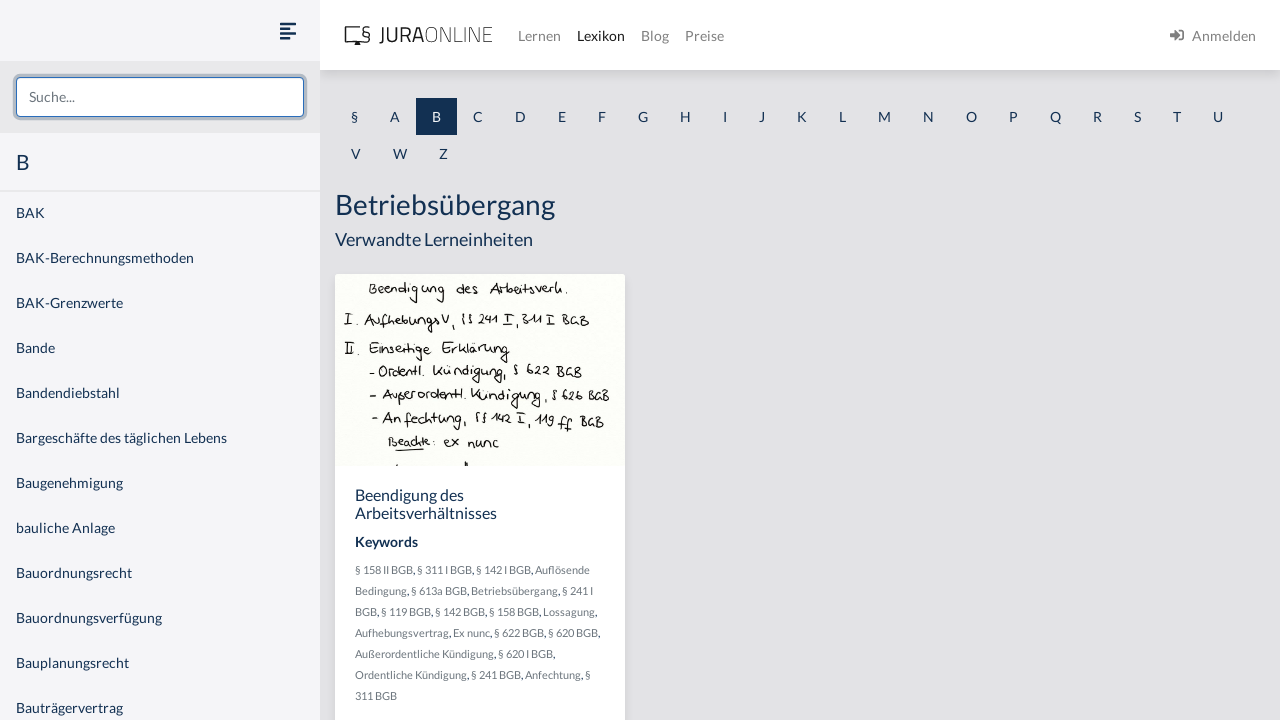

--- FILE ---
content_type: text/html
request_url: https://jura-online.de/lexikon/b/betriebsubergang/
body_size: 10356
content:
<!DOCTYPE html><html lang="de"><head><meta charSet="utf-8"/><meta name="viewport" content="width=device-width"/><title>Lexikon | Jura Online</title><link rel="canonical" href="https://jura-online.de/lexikon/b/betriebsubergang/"/><meta name="next-head-count" content="4"/><link rel="preload" href="/_next/static/css/453be498d2cee9f7.css" as="style"/><link rel="stylesheet" href="/_next/static/css/453be498d2cee9f7.css" data-n-g=""/><link rel="preload" href="/_next/static/css/b5cf2d621e67fb8b.css" as="style"/><link rel="stylesheet" href="/_next/static/css/b5cf2d621e67fb8b.css" data-n-p=""/><noscript data-n-css=""></noscript><script defer="" nomodule="" src="/_next/static/chunks/polyfills-78c92fac7aa8fdd8.js"></script><script src="/_next/static/chunks/webpack-c7ff01b93bcc2b1b.js" defer=""></script><script src="/_next/static/chunks/framework-a667dbba83e63e79.js" defer=""></script><script src="/_next/static/chunks/main-6f26a8837a0d88b3.js" defer=""></script><script src="/_next/static/chunks/pages/_app-e1f3ddd957634547.js" defer=""></script><script src="/_next/static/chunks/d6e1aeb5-85a0bbd4d1112fa6.js" defer=""></script><script src="/_next/static/chunks/9799-0eac5e13e4475440.js" defer=""></script><script src="/_next/static/chunks/7465-8ffeae2ba340c6a8.js" defer=""></script><script src="/_next/static/chunks/283-ab9b60472c96bbcc.js" defer=""></script><script src="/_next/static/chunks/2397-1e06e8c21b534dca.js" defer=""></script><script src="/_next/static/chunks/3240-c4c1454f5a8a4205.js" defer=""></script><script src="/_next/static/chunks/pages/lexikon/%5B...slugs%5D-bd2928ed07c3adc5.js" defer=""></script><script src="/_next/static/morphling-next-assets/_buildManifest.js" defer=""></script><script src="/_next/static/morphling-next-assets/_ssgManifest.js" defer=""></script><style id="__jsx-eb32778b47f00407">.lexikon-root{padding:1.75rem 0 4rem!important}</style></head><body><div id="__next"><div class="alert_root__fXa3_"></div><div class="Layout_root__QWve9" data-layout-expanded="true" data-layout-banner="false" data-initial-load="true"><div class="Layout_wrapper__f8Gve"><aside class="side_root__syHLm lexikon-sidebar_root__Ts62M"><div class="side_top__97vhR"><div class="lexikon-sidebar_navToggle__igkEa"><button type="button" aria-label="Seitenleiste ein- und ausblenden" data-sidebar-toggler="true" class="toggle_toggle__gIUBX"><svg aria-hidden="true" focusable="false" data-prefix="fas" data-icon="align-left" class="svg-inline--fa fa-align-left fa-w-14 fa-flip-vertical fa-lg " role="img" xmlns="http://www.w3.org/2000/svg" viewBox="0 0 448 512"><path fill="currentColor" d="M12.83 352h262.34A12.82 12.82 0 0 0 288 339.17v-38.34A12.82 12.82 0 0 0 275.17 288H12.83A12.82 12.82 0 0 0 0 300.83v38.34A12.82 12.82 0 0 0 12.83 352zm0-256h262.34A12.82 12.82 0 0 0 288 83.17V44.83A12.82 12.82 0 0 0 275.17 32H12.83A12.82 12.82 0 0 0 0 44.83v38.34A12.82 12.82 0 0 0 12.83 96zM432 160H16a16 16 0 0 0-16 16v32a16 16 0 0 0 16 16h416a16 16 0 0 0 16-16v-32a16 16 0 0 0-16-16zm0 256H16a16 16 0 0 0-16 16v32a16 16 0 0 0 16 16h416a16 16 0 0 0 16-16v-32a16 16 0 0 0-16-16z"></path></svg></button></div><div class="search-box_root__MRJwG"><div role="combobox" aria-haspopup="listbox" aria-owns="react-autowhatever-1" aria-expanded="false" class="search-box_search__n8Wci"><input autoComplete="off" aria-autocomplete="list" aria-controls="react-autowhatever-1" placeholder="Suche..." type="text" class="form-control" value=""/><div id="react-autowhatever-1" role="listbox" class="search-box_suggestions__BvWw2"></div></div></div><h3 class="p-3 m-0">B</h3></div><div class="side_main__26Dwk"></div></aside><div class="content_root__1HHr1"><div class="content_top__pZDUW"><header class="header_root__89yTx"><nav class="navbar navbar-expand-lg navbar-light"><div class="flex-row navbar-nav"><button type="button" aria-label="Seitenleiste ein- und ausblenden" data-sidebar-toggler="true" class="toggle_toggle__gIUBX"><svg aria-hidden="true" focusable="false" data-prefix="fas" data-icon="align-left" class="svg-inline--fa fa-align-left fa-w-14 fa-flip-vertical fa-lg " role="img" xmlns="http://www.w3.org/2000/svg" viewBox="0 0 448 512"><path fill="currentColor" d="M12.83 352h262.34A12.82 12.82 0 0 0 288 339.17v-38.34A12.82 12.82 0 0 0 275.17 288H12.83A12.82 12.82 0 0 0 0 300.83v38.34A12.82 12.82 0 0 0 12.83 352zm0-256h262.34A12.82 12.82 0 0 0 288 83.17V44.83A12.82 12.82 0 0 0 275.17 32H12.83A12.82 12.82 0 0 0 0 44.83v38.34A12.82 12.82 0 0 0 12.83 96zM432 160H16a16 16 0 0 0-16 16v32a16 16 0 0 0 16 16h416a16 16 0 0 0 16-16v-32a16 16 0 0 0-16-16zm0 256H16a16 16 0 0 0-16 16v32a16 16 0 0 0 16 16h416a16 16 0 0 0 16-16v-32a16 16 0 0 0-16-16z"></path></svg></button><a aria-label="Jura Online Logo" href="/" class="header_brand__j6V4p navbar-brand"><svg fill="currentColor"><use href="/shared/jo-logo-dark.svg#Ebene_1"></use></svg></a></div><button aria-controls="jo-navbar" type="button" aria-label="Toggle navigation" class="navbar-toggler collapsed"><span class="navbar-toggler-icon"></span></button><div class="header_collapse__vXTHc navbar-collapse collapse" id="jo-navbar"><div class="navbar-nav"><a class="nav-link" href="/lernen/">Lernen</a><a class="nav-link active" href="/lexikon/">Lexikon</a><a class="nav-link" href="https://jura-online.de/blog/">Blog</a><a class="nav-link" href="https://jura-online.de/preise/">Preise</a></div><div class="UserNavList_root__HrtpF ml-auto navbar-nav"><a href="https://jura-online.de/auth/login" data-rb-event-key="https://jura-online.de/auth/login" class="nav-link"><svg aria-hidden="true" focusable="false" data-prefix="fas" data-icon="sign-in-alt" class="svg-inline--fa fa-sign-in-alt fa-w-16 fa-1x mr-2" role="img" xmlns="http://www.w3.org/2000/svg" viewBox="0 0 512 512"><path fill="currentColor" d="M416 448h-84c-6.6 0-12-5.4-12-12v-40c0-6.6 5.4-12 12-12h84c17.7 0 32-14.3 32-32V160c0-17.7-14.3-32-32-32h-84c-6.6 0-12-5.4-12-12V76c0-6.6 5.4-12 12-12h84c53 0 96 43 96 96v192c0 53-43 96-96 96zm-47-201L201 79c-15-15-41-4.5-41 17v96H24c-13.3 0-24 10.7-24 24v96c0 13.3 10.7 24 24 24h136v96c0 21.5 26 32 41 17l168-168c9.3-9.4 9.3-24.6 0-34z"></path></svg><span>Anmelden</span></a></div></div></nav></header></div><div class="content_main__bzt3t"><div class="py-3 lexikon-root"><div data-limit-content="false" class="container"><div class="row"><div class="col"><div class="lexikon-nav_root__Tuxn0 mb-lg-3 nav"><a class="nav-link" href="/lexikon/%C2%A7/">§</a><a class="nav-link" href="/lexikon/a/">A</a><a class="nav-link lexikon-nav_active__TbtRF" href="/lexikon/b/">B</a><a class="nav-link" href="/lexikon/c/">C</a><a class="nav-link" href="/lexikon/d/">D</a><a class="nav-link" href="/lexikon/e/">E</a><a class="nav-link" href="/lexikon/f/">F</a><a class="nav-link" href="/lexikon/g/">G</a><a class="nav-link" href="/lexikon/h/">H</a><a class="nav-link" href="/lexikon/i/">I</a><a class="nav-link" href="/lexikon/j/">J</a><a class="nav-link" href="/lexikon/k/">K</a><a class="nav-link" href="/lexikon/l/">L</a><a class="nav-link" href="/lexikon/m/">M</a><a class="nav-link" href="/lexikon/n/">N</a><a class="nav-link" href="/lexikon/o/">O</a><a class="nav-link" href="/lexikon/p/">P</a><a class="nav-link" href="/lexikon/q/">Q</a><a class="nav-link" href="/lexikon/r/">R</a><a class="nav-link" href="/lexikon/s/">S</a><a class="nav-link" href="/lexikon/t/">T</a><a class="nav-link" href="/lexikon/u/">U</a><a class="nav-link" href="/lexikon/v/">V</a><a class="nav-link" href="/lexikon/w/">W</a><a class="nav-link" href="/lexikon/z/">Z</a></div></div></div><div class="row"><div class="col-12"><h1>Betriebsübergang</h1></div><div class="col-12"><h4 class="jsx-eb32778b47f00407">Verwandte Lerneinheiten</h4></div></div><div class="learn-units row row-cols-xl-3 row-cols-sm-2 row-cols-1"><div class="my-2 my-md-3 col"><div class="box_box__KqAod learn-unit_root__mSOeF card"><img class="card-img-top" src="https://media-cf.jura-online.de/media/image/00006974_7rcVnwr1wBf4a1t0UysJ0uGBltlDlbQm6d-ZezsJNySc7DCQey4uyhsiHphDpUfX.jpg"/><div class="card-body"><div class="card-title h5">Beendigung des Arbeitsverhältnisses</div><div class="card-text"><div class="learn-unit_keywords__2a1bH"><h6>Keywords</h6><div><small><a class="text-muted" href="/lexikon/%C2%A7/158-ii-bgb/">§ 158 II BGB</a>, </small><small><a class="text-muted" href="/lexikon/%C2%A7/311-i-bgb/">§ 311 I BGB</a>, </small><small><a class="text-muted" href="/lexikon/%C2%A7/142-i-bgb/">§ 142 I BGB</a>, </small><small><a class="text-muted" href="/lexikon/a/auflosende-bedingung/">Auflösende Bedingung</a>, </small><small><a class="text-muted" href="/lexikon/%C2%A7/613a-bgb/">§ 613a BGB</a>, </small><small><a class="text-muted" href="/lexikon/b/betriebsubergang/">Betriebsübergang</a>, </small><small><a class="text-muted" href="/lexikon/%C2%A7/241-i-bgb/">§ 241 I BGB</a>, </small><small><a class="text-muted" href="/lexikon/%C2%A7/119-bgb/">§ 119 BGB</a>, </small><small><a class="text-muted" href="/lexikon/%C2%A7/142-bgb/">§ 142 BGB</a>, </small><small><a class="text-muted" href="/lexikon/%C2%A7/158-bgb/">§ 158 BGB</a>, </small><small><a class="text-muted" href="/lexikon/l/lossagung/">Lossagung</a>, </small><small><a class="text-muted" href="/lexikon/a/aufhebungsvertrag/">Aufhebungsvertrag</a>, </small><small><a class="text-muted" href="/lexikon/e/ex-nunc/">Ex nunc</a>, </small><small><a class="text-muted" href="/lexikon/%C2%A7/622-bgb/">§ 622 BGB</a>, </small><small><a class="text-muted" href="/lexikon/%C2%A7/620-bgb/">§ 620 BGB</a>, </small><small><a class="text-muted" href="/lexikon/a/auerordentliche-kundigung/">Außerordentliche Kündigung</a>, </small><small><a class="text-muted" href="/lexikon/%C2%A7/620-i-bgb/">§ 620 I BGB</a>, </small><small><a class="text-muted" href="/lexikon/o/ordentliche-kundigung/">Ordentliche Kündigung</a>, </small><small><a class="text-muted" href="/lexikon/%C2%A7/241-bgb/">§ 241 BGB</a>, </small><small><a class="text-muted" href="/lexikon/a/anfechtung/">Anfechtung</a>, </small><small><a class="text-muted" href="/lexikon/%C2%A7/311-bgb/">§ 311 BGB</a></small></div></div></div></div><div class="box_footer__Dq9_3 box_btn__pc6cm card-footer"><div role="group" class="w-100 btn-group"><button type="button" class="btn btn-info"><svg aria-hidden="true" focusable="false" data-prefix="fas" data-icon="file-alt" class="svg-inline--fa fa-file-alt fa-w-12 fa-1x " role="img" xmlns="http://www.w3.org/2000/svg" viewBox="0 0 384 512"><path fill="currentColor" d="M224 136V0H24C10.7 0 0 10.7 0 24v464c0 13.3 10.7 24 24 24h336c13.3 0 24-10.7 24-24V160H248c-13.2 0-24-10.8-24-24zm64 236c0 6.6-5.4 12-12 12H108c-6.6 0-12-5.4-12-12v-8c0-6.6 5.4-12 12-12h168c6.6 0 12 5.4 12 12v8zm0-64c0 6.6-5.4 12-12 12H108c-6.6 0-12-5.4-12-12v-8c0-6.6 5.4-12 12-12h168c6.6 0 12 5.4 12 12v8zm0-72v8c0 6.6-5.4 12-12 12H108c-6.6 0-12-5.4-12-12v-8c0-6.6 5.4-12 12-12h168c6.6 0 12 5.4 12 12zm96-114.1v6.1H256V0h6.1c6.4 0 12.5 2.5 17 7l97.9 98c4.5 4.5 7 10.6 7 16.9z"></path></svg></button><button type="button" class="btn btn-info"><svg aria-hidden="true" focusable="false" data-prefix="fas" data-icon="image" class="svg-inline--fa fa-image fa-w-16 fa-1x " role="img" xmlns="http://www.w3.org/2000/svg" viewBox="0 0 512 512"><path fill="currentColor" d="M464 448H48c-26.51 0-48-21.49-48-48V112c0-26.51 21.49-48 48-48h416c26.51 0 48 21.49 48 48v288c0 26.51-21.49 48-48 48zM112 120c-30.928 0-56 25.072-56 56s25.072 56 56 56 56-25.072 56-56-25.072-56-56-56zM64 384h384V272l-87.515-87.515c-4.686-4.686-12.284-4.686-16.971 0L208 320l-55.515-55.515c-4.686-4.686-12.284-4.686-16.971 0L64 336v48z"></path></svg></button><a href="/lernen/beendigung-des-arbeitsverhaeltnisses/1264/excursus/" title="Zur Lerneinheit Beendigung des Arbeitsverhältnisses" class="btn btn-info"><svg aria-hidden="true" focusable="false" data-prefix="fas" data-icon="link" class="svg-inline--fa fa-link fa-w-16 fa-1x " role="img" xmlns="http://www.w3.org/2000/svg" viewBox="0 0 512 512"><path fill="currentColor" d="M326.612 185.391c59.747 59.809 58.927 155.698.36 214.59-.11.12-.24.25-.36.37l-67.2 67.2c-59.27 59.27-155.699 59.262-214.96 0-59.27-59.26-59.27-155.7 0-214.96l37.106-37.106c9.84-9.84 26.786-3.3 27.294 10.606.648 17.722 3.826 35.527 9.69 52.721 1.986 5.822.567 12.262-3.783 16.612l-13.087 13.087c-28.026 28.026-28.905 73.66-1.155 101.96 28.024 28.579 74.086 28.749 102.325.51l67.2-67.19c28.191-28.191 28.073-73.757 0-101.83-3.701-3.694-7.429-6.564-10.341-8.569a16.037 16.037 0 0 1-6.947-12.606c-.396-10.567 3.348-21.456 11.698-29.806l21.054-21.055c5.521-5.521 14.182-6.199 20.584-1.731a152.482 152.482 0 0 1 20.522 17.197zM467.547 44.449c-59.261-59.262-155.69-59.27-214.96 0l-67.2 67.2c-.12.12-.25.25-.36.37-58.566 58.892-59.387 154.781.36 214.59a152.454 152.454 0 0 0 20.521 17.196c6.402 4.468 15.064 3.789 20.584-1.731l21.054-21.055c8.35-8.35 12.094-19.239 11.698-29.806a16.037 16.037 0 0 0-6.947-12.606c-2.912-2.005-6.64-4.875-10.341-8.569-28.073-28.073-28.191-73.639 0-101.83l67.2-67.19c28.239-28.239 74.3-28.069 102.325.51 27.75 28.3 26.872 73.934-1.155 101.96l-13.087 13.087c-4.35 4.35-5.769 10.79-3.783 16.612 5.864 17.194 9.042 34.999 9.69 52.721.509 13.906 17.454 20.446 27.294 10.606l37.106-37.106c59.271-59.259 59.271-155.699.001-214.959z"></path></svg></a></div></div></div></div></div><footer class="footer_root__oTo_0"><ul><li><a class="px-3 py-2" href="https://jura-online.de/impressum">Impressum</a></li><li><a class="px-3 py-2" href="https://jura-online.de/faq">FAQ</a></li><li><a class="px-3 py-2" href="https://jura-online.de/datenschutz">Datenschutz</a></li><li><a class="px-3 py-2" href="https://jura-online.de/agb">AGB</a></li><li><a class="px-3 py-2" href="https://jura-online.de/vertraege-kuendigen">Paket kündigen</a></li></ul></footer></div></div></div></div></div></div></div><script id="__NEXT_DATA__" type="application/json">{"props":{"pageProps":{"slug":null,"initialState":{"lexikon":{"letters":["§","a","b","c","d","e","f","g","h","i","j","k","l","m","n","o","p","q","r","s","t","u","v","w","z"],"keyword":{"id":4538,"content":"Betriebsübergang","created":"2013-04-29T05:57:30.000Z","description":null,"slug":"betriebsubergang","title":null,"source":null,"learn_units":[{"author_name":"Sören A. Croll","created":"2013-04-25T06:28:38.000Z","description":"\u003ch2\u003e\u0026Uuml;berblick - Beendigung des Arbeitsverh\u0026auml;ltnisses\u003c/h2\u003e\r\n\r\n\u003cp\u003eEs gibt drei M\u0026ouml;glichkeiten der Beendigung des Arbeitsverh\u0026auml;ltnisses. Die Beendigung des Arbeitsverh\u0026auml;ltnisses kann durch Vertrag, durch einseitige Erkl\u0026auml;rung und ohne Erkl\u0026auml;rung geschehen.\u003c/p\u003e\r\n\r\n\u003ch3\u003eI. Aufhebungsvertrag, \u0026sect;\u0026sect; 241 I, 311 I BGB\u003c/h3\u003e\r\n\r\n\u003cp\u003eZun\u0026auml;chst kann die Beendigung des Arbeitsverh\u0026auml;ltnisses durch Aufhebungsvertrag vorgenommen werden. Dies ist nirgends ausdr\u0026uuml;cklich geregelt. Eine solche Beendigung des Arbeitsverh\u0026auml;ltnisses ergibt sich jedoch aus der Vertragsfreiheit, \u0026sect;\u0026sect; 241 I, 311 I BGB. Danach ist es m\u0026ouml;glich, sich \u0026uuml;bereinstimmend daf\u0026uuml;r entscheiden kann, einen Arbeitsvertrag zu beenden.\u003c/p\u003e\r\n\r\n\u003ch3\u003eII. Einseitige Erkl\u0026auml;rung\u003c/h3\u003e\r\n\r\n\u003cp\u003eFerner kann eine Beendigung des Arbeitsverh\u0026auml;ltnisses auch durch einseitige Erkl\u0026auml;rung erfolgen. Die Beendigung des Arbeitsverh\u0026auml;ltnisses mittels einseitiger Erkl\u0026auml;rung kann beispielsweise durch eine ordentliche K\u0026uuml;ndigung nach \u0026sect; 622 BGB geschehen. Dies erfordert die Einhaltung einer K\u0026uuml;ndigungsfrist. Ferner kann eine Beendigung des Arbeitsverh\u0026auml;ltnisses auch durch eine au\u0026szlig;erordentliche K\u0026uuml;ndigung i.S.d. \u0026sect; 626 BGB vorgenommen werden. Dies erfordert einen wichtigen Grund, ist dann jedoch ohne Einhaltung einer Frist m\u0026ouml;glich. Beispiel: Der Arbeitnehmer bestiehlt seinen Arbeitgeber. Ferner l\u0026ouml;st auch die einseitige Anfechtungserkl\u0026auml;rung eine Beendigung des Arbeitsverh\u0026auml;ltnisses aus, sofern die allgemeinen Regeln der \u0026sect;\u0026sect; 142, 119 ff. BGB erf\u0026uuml;llt sind. Beispiel: Der Arbeitnehmer t\u0026auml;uscht beim Einstellungsgespr\u0026auml;ch \u0026uuml;ber bestimmte F\u0026auml;higkeiten. Allerdings wirkt die Anfechtung bei Arbeitsverh\u0026auml;ltnissen nur ex nunc und nicht wie sonst ex tunc. Das h\u0026auml;ngt damit zusammen, dass der Arbeitsvertrag ein Dauerschuldverh\u0026auml;ltnis ist, das nicht mit Wirkung f\u0026uuml;r die Vergangenheit r\u0026uuml;ckabgewickelt werden soll. Zuletzt betrifft die Beendigung des Arbeitsverh\u0026auml;ltnisses durch einseitige Erkl\u0026auml;rung auch die Lossagung, die bei den speziellen F\u0026auml;llen des fehlerhaften Vertrags greift. Fallbeispiel: Der Arbeitnehmer ist minderj\u0026auml;hrig und hat bereits angefangen zu arbeiten. Dann k\u0026ouml;nnen beide Seiten durch einseitige Erkl\u0026auml;rung mit sofortiger Wirkung den Vertrag beenden, auch wenn der Arbeitsvertrag in der Zeit, in der er in Vollzug gesetzt wurde, wie ein wirksamer Vertrag behandelt wird.\u003c/p\u003e\r\n\r\n\u003ch3\u003eIII. Ohne Erkl\u0026auml;rung\u003c/h3\u003e\r\n\r\n\u003cp\u003eSchlie\u0026szlig;lich kann die Beendigung des Arbeitsverh\u0026auml;ltnisses auch ohne Erkl\u0026auml;rung erfolgen. Der Arbeitsvertrag endet mithin automatisch. Hiermit ist zum Beispiel der Fall des Fristablaufs gemeint. Aus \u0026sect; 620 I BGB ergibt sich, dass der Arbeitsvertrag von vornherein auf eine bestimmte Zeit geschlossen werden kann. Dann endet der Vertrag mit Ablauf dieser Zeit. Gleichfalls endet ein Arbeitsvertrag auch bei Eintritt einer aufl\u0026ouml;senden Bedingung, vgl. \u0026sect; 158 II BGB. Beispiel: Eintritt des Rentenalters. Auch der Tod des Arbeitnehmers f\u0026uuml;hrt zu einer automatischen Beendigung des Arbeitsverh\u0026auml;ltnisses, da die Arbeitsleistung h\u0026ouml;chstpers\u0026ouml;nlich ist. Dies gilt jedoch nicht f\u0026uuml;r den Tod des Arbeitgebers.\u003c/p\u003e\r\n\r\n\u003cp\u003eKein Beendigungsgrund ist die Insolvenz, da in diesen Konstellationen das Unternehmen durch den Insolvenzverwalter fortgef\u0026uuml;hrt wird. Auch der Betriebs\u0026uuml;bergang f\u0026uuml;hrt nicht zur Beendigung des Arbeitsverh\u0026auml;ltnisses. Wird der Betrieb ver\u0026auml;u\u0026szlig;ert, werden die Arbeitsverh\u0026auml;ltnisse durch den \u0026Uuml;bernehmenden fortgef\u0026uuml;hrt, vgl. \u0026sect; 613a BGB.\u003c/p\u003e\r\n\r\n\u003cp\u003e\u0026nbsp;\u003c/p\u003e\r\n","id":1264,"title":"Beendigung des Arbeitsverhältnisses","seo_keywords":"","solution_file":null,"facts_file":null,"slug":"beendigung-des-arbeitsverhaeltnisses","type":"LESSON","canonical":"/lernen/beendigung-des-arbeitsverhaeltnisses/1264/excursus/","hierarchy_element":{"id":1135,"code":"001-013-VII","sort_code":"001-013-007","list_item":"VII","depth":3,"learn_unit_id":1264,"title":null},"image":[{"learn_unit_id":1264,"image_id":874,"file_id":6942,"type":1,"file_name":"00006942_wq4Yly9BkgEvNBCMCF1BGIKHw7B3UPlSK5XKV9_I69lxQ0C0lKLDkiqNsQTvCkus.png"},{"learn_unit_id":1264,"image_id":874,"file_id":6974,"type":2,"file_name":"00006974_7rcVnwr1wBf4a1t0UysJ0uGBltlDlbQm6d-ZezsJNySc7DCQey4uyhsiHphDpUfX.jpg"},{"learn_unit_id":1264,"image_id":874,"file_id":6985,"type":3,"file_name":"00006985_NwYKwIKBG5b5sw7gIIvw1dRwgDZEunqLOtjtfsD8yjFpUJtmE4lA746nMYG5R9qz.jpg"}],"videos":[{"id":1031,"files":[{"video_id":1031,"learn_unit_id":1264,"file_id":6929,"type":0,"file_name":"00006929_K0Xpk3BSvHk-4G8RQ4RhYQjvL-JC4kd1uADhrHS9BTLVo6uJGZL2wgcZNrEKip3d.mp4"},{"video_id":1031,"learn_unit_id":1264,"file_id":6956,"type":4,"file_name":"00006956_bv2YZjFHEsPLOvbQCXIPs0gPorItDeJPdmq94w679_yHx4lLnQZ6MK5u4XqfUAnv.webm"},{"video_id":1031,"learn_unit_id":1264,"file_id":6957,"type":5,"file_name":"00006957_JpXd9r29hZ5mJ7HK5ccfED-R8cxYfFKYGH7vZJDJzx1aQOUmyHEZzRF29xke1aZN.mp4"}],"annotations":[{"id":7508,"end_sec":18,"start_sec":6,"video_note":null,"law_text":{"id":null,"code_id":null,"paragraph":null,"text":null,"law_code":{"id":null,"code_string":null,"name":null}}},{"id":7509,"end_sec":42,"start_sec":18,"video_note":null,"law_text":{"id":null,"code_id":null,"paragraph":null,"text":null,"law_code":{"id":null,"code_string":null,"name":null}}},{"id":7510,"end_sec":61,"start_sec":42,"video_note":null,"law_text":{"id":null,"code_id":null,"paragraph":null,"text":null,"law_code":{"id":null,"code_string":null,"name":null}}},{"id":7511,"end_sec":143,"start_sec":102,"video_note":null,"law_text":{"id":null,"code_id":null,"paragraph":null,"text":null,"law_code":{"id":null,"code_string":null,"name":null}}},{"id":7512,"end_sec":230,"start_sec":173,"video_note":null,"law_text":{"id":null,"code_id":null,"paragraph":null,"text":null,"law_code":{"id":null,"code_string":null,"name":null}}},{"id":7513,"end_sec":246,"start_sec":230,"video_note":null,"law_text":{"id":null,"code_id":null,"paragraph":null,"text":null,"law_code":{"id":null,"code_string":null,"name":null}}},{"id":7514,"end_sec":263,"start_sec":246,"video_note":null,"law_text":{"id":null,"code_id":null,"paragraph":null,"text":null,"law_code":{"id":null,"code_string":null,"name":null}}},{"id":10151,"end_sec":null,"start_sec":32.48944,"video_note":null,"law_text":{"id":12079,"code_id":724,"paragraph":"§ 241","text":"\u003cp\u003e(1) Kraft des Schuldverhältnisses ist der Gläubiger berechtigt, von dem Schuldner eine Leistung zu fordern. Die Leistung kann auch in einem Unterlassen bestehen.\u003c/p\u003e\u003cp\u003e(2) Das Schuldverhältnis kann nach seinem Inhalt jeden Teil zur Rücksicht auf die Rechte, Rechtsgüter und Interessen des anderen Teils verpflichten.\u003c/p\u003e","law_code":{"id":724,"code_string":"bgb","name":"BGB"}}},{"id":10152,"end_sec":null,"start_sec":34.35338,"video_note":null,"law_text":{"id":12154,"code_id":724,"paragraph":"§ 311","text":"\u003cp\u003e(1) Zur Begründung eines Schuldverhältnisses durch Rechtsgeschäft sowie zur Änderung des Inhalts eines Schuldverhältnisses ist ein Vertrag zwischen den Beteiligten erforderlich, soweit nicht das Gesetz ein anderes vorschreibt.\u003c/p\u003e\u003cp\u003e(2) Ein Schuldverhältnis mit Pflichten nach § 241 Abs. 2 entsteht auch durch \u003cdl\u003e\u003cdt\u003e1.\u003c/dt\u003e\u003cdd\u003edie Aufnahme von Vertragsverhandlungen,\u003c/dd\u003e \u003cdt\u003e2.\u003c/dt\u003e\u003cdd\u003edie Anbahnung eines Vertrags, bei welcher der eine Teil im Hinblick auf eine etwaige rechtsgeschäftliche Beziehung dem anderen Teil die Möglichkeit zur Einwirkung auf seine Rechte, Rechtsgüter und Interessen gewährt oder ihm diese anvertraut, oder\u003c/dd\u003e \u003cdt\u003e3.\u003c/dt\u003e\u003cdd\u003eähnliche geschäftliche Kontakte.\u003c/dd\u003e \u003c/dl\u003e \u003c/p\u003e\u003cp\u003e(3) Ein Schuldverhältnis mit Pflichten nach § 241 Abs. 2 kann auch zu Personen entstehen, die nicht selbst Vertragspartei werden sollen. Ein solches Schuldverhältnis entsteht insbesondere, wenn der Dritte in besonderem Maße Vertrauen für sich in Anspruch nimmt und dadurch die Vertragsverhandlungen oder den Vertragsschluss erheblich beeinflusst.\u003c/p\u003e","law_code":{"id":724,"code_string":"bgb","name":"BGB"}}},{"id":10153,"end_sec":null,"start_sec":74.40488,"video_note":null,"law_text":{"id":12552,"code_id":724,"paragraph":"§ 622","text":"\u003cp\u003e(1) Das Arbeitsverhältnis eines Arbeiters oder eines Angestellten (Arbeitnehmers) kann mit einer Frist von vier Wochen zum Fünfzehnten oder zum Ende eines Kalendermonats gekündigt werden.\u003c/p\u003e\u003cp\u003e(2) Für eine Kündigung durch den Arbeitgeber beträgt die Kündigungsfrist, wenn das Arbeitsverhältnis in dem Betrieb oder Unternehmen \u003cdl\u003e\u003cdt\u003e1.\u003c/dt\u003e\u003cdd\u003ezwei Jahre bestanden hat, einen Monat zum Ende eines Kalendermonats,\u003c/dd\u003e \u003cdt\u003e2.\u003c/dt\u003e\u003cdd\u003efünf Jahre bestanden hat, zwei Monate zum Ende eines Kalendermonats,\u003c/dd\u003e \u003cdt\u003e3.\u003c/dt\u003e\u003cdd\u003eacht Jahre bestanden hat, drei Monate zum Ende eines Kalendermonats,\u003c/dd\u003e \u003cdt\u003e4.\u003c/dt\u003e\u003cdd\u003ezehn Jahre bestanden hat, vier Monate zum Ende eines Kalendermonats,\u003c/dd\u003e \u003cdt\u003e5.\u003c/dt\u003e\u003cdd\u003ezwölf Jahre bestanden hat, fünf Monate zum Ende eines Kalendermonats,\u003c/dd\u003e \u003cdt\u003e6.\u003c/dt\u003e\u003cdd\u003e15 Jahre bestanden hat, sechs Monate zum Ende eines Kalendermonats,\u003c/dd\u003e \u003cdt\u003e7.\u003c/dt\u003e\u003cdd\u003e20 Jahre bestanden hat, sieben Monate zum Ende eines Kalendermonats.\u003c/dd\u003e \u003c/dl\u003eBei der Berechnung der Beschäftigungsdauer werden Zeiten, die vor der Vollendung des 25. Lebensjahrs des Arbeitnehmers liegen, nicht berücksichtigt.\u003c/p\u003e\u003cp\u003e(3) Während einer vereinbarten Probezeit, längstens für die Dauer von sechs Monaten, kann das Arbeitsverhältnis mit einer Frist von zwei Wochen gekündigt werden.\u003c/p\u003e\u003cp\u003e(4) Von den Absätzen 1 bis 3 abweichende Regelungen können durch Tarifvertrag vereinbart werden. Im Geltungsbereich eines solchen Tarifvertrags gelten die abweichenden tarifvertraglichen Bestimmungen zwischen nicht tarifgebundenen Arbeitgebern und Arbeitnehmern, wenn ihre Anwendung zwischen ihnen vereinbart ist.\u003c/p\u003e\u003cp\u003e(5) Einzelvertraglich kann eine kürzere als die in Absatz 1 genannte Kündigungsfrist nur vereinbart werden, \u003cdl\u003e\u003cdt\u003e1.\u003c/dt\u003e\u003cdd\u003ewenn ein Arbeitnehmer zur vorübergehenden Aushilfe eingestellt ist; dies gilt nicht, wenn das Arbeitsverhältnis über die Zeit von drei Monaten hinaus fortgesetzt wird;\u003c/dd\u003e \u003cdt\u003e2.\u003c/dt\u003e\u003cdd\u003ewenn der Arbeitgeber in der Regel nicht mehr als 20 Arbeitnehmer ausschließlich der zu ihrer Berufsbildung Beschäftigten beschäftigt und die Kündigungsfrist vier Wochen nicht unterschreitet.\u003c/dd\u003e \u003c/dl\u003eBei der Feststellung der Zahl der beschäftigten Arbeitnehmer sind teilzeitbeschäftigte Arbeitnehmer mit einer regelmäßigen wöchentlichen Arbeitszeit von nicht mehr als 20 Stunden mit 0,5 und nicht mehr als 30 Stunden mit 0,75 zu berücksichtigen. Die einzelvertragliche Vereinbarung längerer als der in den Absätzen 1 bis 3 genannten Kündigungsfristen bleibt hiervon unberührt.\u003c/p\u003e\u003cp\u003e(6) Für die Kündigung des Arbeitsverhältnisses durch den Arbeitnehmer darf keine längere Frist vereinbart werden als für die Kündigung durch den Arbeitgeber.\u003c/p\u003e","law_code":{"id":724,"code_string":"bgb","name":"BGB"}}},{"id":10154,"end_sec":null,"start_sec":99.38151,"video_note":null,"law_text":{"id":12556,"code_id":724,"paragraph":"§ 626","text":"\u003cp\u003e(1) Das Dienstverhältnis kann von jedem Vertragsteil aus wichtigem Grund ohne Einhaltung einer Kündigungsfrist gekündigt werden, wenn Tatsachen vorliegen, auf Grund derer dem Kündigenden unter Berücksichtigung aller Umstände des Einzelfalles und unter Abwägung der Interessen beider Vertragsteile die Fortsetzung des Dienstverhältnisses bis zum Ablauf der Kündigungsfrist oder bis zu der vereinbarten Beendigung des Dienstverhältnisses nicht zugemutet werden kann.\u003c/p\u003e\u003cp\u003e(2) Die Kündigung kann nur innerhalb von zwei Wochen erfolgen. Die Frist beginnt mit dem Zeitpunkt, in dem der Kündigungsberechtigte von den für die Kündigung maßgebenden Tatsachen Kenntnis erlangt. Der Kündigende muss dem anderen Teil auf Verlangen den Kündigungsgrund unverzüglich schriftlich mitteilen.\u003c/p\u003e","law_code":{"id":724,"code_string":"bgb","name":"BGB"}}},{"id":10155,"end_sec":null,"start_sec":111.58173,"video_note":null,"law_text":{"id":11986,"code_id":724,"paragraph":"§ 142","text":"\u003cp\u003e(1) Wird ein anfechtbares Rechtsgeschäft angefochten, so ist es als von Anfang an nichtig anzusehen.\u003c/p\u003e\u003cp\u003e(2) Wer die Anfechtbarkeit kannte oder kennen musste, wird, wenn die Anfechtung erfolgt, so behandelt, wie wenn er die Nichtigkeit des Rechtsgeschäfts gekannt hätte oder hätte kennen müssen.\u003c/p\u003e","law_code":{"id":724,"code_string":"bgb","name":"BGB"}}},{"id":10156,"end_sec":null,"start_sec":112.83873,"video_note":null,"law_text":{"id":11960,"code_id":724,"paragraph":"§ 119","text":"\u003cp\u003e(1) Wer bei der Abgabe einer Willenserklärung über deren Inhalt im Irrtum war oder eine Erklärung dieses Inhalts überhaupt nicht abgeben wollte, kann die Erklärung anfechten, wenn anzunehmen ist, dass er sie bei Kenntnis der Sachlage und bei verständiger Würdigung des Falles nicht abgegeben haben würde.\u003c/p\u003e\u003cp\u003e(2) Als Irrtum über den Inhalt der Erklärung gilt auch der Irrtum über solche Eigenschaften der Person oder der Sache, die im Verkehr als wesentlich angesehen werden.\u003c/p\u003e","law_code":{"id":724,"code_string":"bgb","name":"BGB"}}},{"id":10157,"end_sec":null,"start_sec":190.66202,"video_note":null,"law_text":{"id":12550,"code_id":724,"paragraph":"§ 620","text":"\u003cp\u003e(1) Das Dienstverhältnis endigt mit dem Ablauf der Zeit, für die es eingegangen ist.\u003c/p\u003e\u003cp\u003e(2) Ist die Dauer des Dienstverhältnisses weder bestimmt noch aus der Beschaffenheit oder dem Zwecke der Dienste zu entnehmen, so kann jeder Teil das Dienstverhältnis nach Maßgabe der §§ 621 bis 623 kündigen.\u003c/p\u003e\u003cp\u003e(3) Für Arbeitsverträge, die auf bestimmte Zeit abgeschlossen werden, gilt das Teilzeit- und Befristungsgesetz.\u003c/p\u003e","law_code":{"id":724,"code_string":"bgb","name":"BGB"}}},{"id":10158,"end_sec":null,"start_sec":209.6226,"video_note":null,"law_text":{"id":12002,"code_id":724,"paragraph":"§ 158","text":"\u003cp\u003e(1) Wird ein Rechtsgeschäft unter einer aufschiebenden Bedingung vorgenommen, so tritt die von der Bedingung abhängig gemachte Wirkung mit dem Eintritt der Bedingung ein.\u003c/p\u003e\u003cp\u003e(2) Wird ein Rechtsgeschäft unter einer auflösenden Bedingung vorgenommen, so endigt mit dem Eintritt der Bedingung die Wirkung des Rechtsgeschäfts; mit diesem Zeitpunkt tritt der frühere Rechtszustand wieder ein.\u003c/p\u003e","law_code":{"id":724,"code_string":"bgb","name":"BGB"}}},{"id":10159,"end_sec":null,"start_sec":260.8082,"video_note":null,"law_text":{"id":12542,"code_id":724,"paragraph":"§ 613a","text":"\u003cp\u003e(1) Geht ein Betrieb oder Betriebsteil durch Rechtsgeschäft auf einen anderen Inhaber über, so tritt dieser in die Rechte und Pflichten aus den im Zeitpunkt des Übergangs bestehenden Arbeitsverhältnissen ein. Sind diese Rechte und Pflichten durch Rechtsnormen eines Tarifvertrags oder durch eine Betriebsvereinbarung geregelt, so werden sie Inhalt des Arbeitsverhältnisses zwischen dem neuen Inhaber und dem Arbeitnehmer und dürfen nicht vor Ablauf eines Jahres nach dem Zeitpunkt des Übergangs zum Nachteil des Arbeitnehmers geändert werden. Satz 2 gilt nicht, wenn die Rechte und Pflichten bei dem neuen Inhaber durch Rechtsnormen eines anderen Tarifvertrags oder durch eine andere Betriebsvereinbarung geregelt werden. Vor Ablauf der Frist nach Satz 2 können die Rechte und Pflichten geändert werden, wenn der Tarifvertrag oder die Betriebsvereinbarung nicht mehr gilt oder bei fehlender beiderseitiger Tarifgebundenheit im Geltungsbereich eines anderen Tarifvertrags dessen Anwendung zwischen dem neuen Inhaber und dem Arbeitnehmer vereinbart wird.\u003c/p\u003e\u003cp\u003e(2) Der bisherige Arbeitgeber haftet neben dem neuen Inhaber für Verpflichtungen nach Absatz 1, soweit sie vor dem Zeitpunkt des Übergangs entstanden sind und vor Ablauf von einem Jahr nach diesem Zeitpunkt fällig werden, als Gesamtschuldner. Werden solche Verpflichtungen nach dem Zeitpunkt des Übergangs fällig, so haftet der bisherige Arbeitgeber für sie jedoch nur in dem Umfang, der dem im Zeitpunkt des Übergangs abgelaufenen Teil ihres Bemessungszeitraums entspricht.\u003c/p\u003e\u003cp\u003e(3) Absatz 2 gilt nicht, wenn eine juristische Person oder eine Personenhandelsgesellschaft durch Umwandlung erlischt.\u003c/p\u003e\u003cp\u003e(4) Die Kündigung des Arbeitsverhältnisses eines Arbeitnehmers durch den bisherigen Arbeitgeber oder durch den neuen Inhaber wegen des Übergangs eines Betriebs oder eines Betriebsteils ist unwirksam. Das Recht zur Kündigung des Arbeitsverhältnisses aus anderen Gründen bleibt unberührt.\u003c/p\u003e\u003cp\u003e(5) Der bisherige Arbeitgeber oder der neue Inhaber hat die von einem Übergang betroffenen Arbeitnehmer vor dem Übergang in Textform zu unterrichten über: \u003cdl\u003e\u003cdt\u003e1.\u003c/dt\u003e\u003cdd\u003eden Zeitpunkt oder den geplanten Zeitpunkt des Übergangs,\u003c/dd\u003e \u003cdt\u003e2.\u003c/dt\u003e\u003cdd\u003eden Grund für den Übergang,\u003c/dd\u003e \u003cdt\u003e3.\u003c/dt\u003e\u003cdd\u003edie rechtlichen, wirtschaftlichen und sozialen Folgen des Übergangs für die Arbeitnehmer und\u003c/dd\u003e \u003cdt\u003e4.\u003c/dt\u003e\u003cdd\u003edie hinsichtlich der Arbeitnehmer in Aussicht genommenen Maßnahmen.\u003c/dd\u003e \u003c/dl\u003e \u003c/p\u003e\u003cp\u003e(6) Der Arbeitnehmer kann dem Übergang des Arbeitsverhältnisses innerhalb eines Monats nach Zugang der Unterrichtung nach Absatz 5 schriftlich widersprechen. Der Widerspruch kann gegenüber dem bisherigen Arbeitgeber oder dem neuen Inhaber erklärt werden.\u003c/p\u003e","law_code":{"id":724,"code_string":"bgb","name":"BGB"}}}]}],"keywords":[{"id":4537,"content":"§ 158 II BGB","created":"2013-04-29T05:57:30.000Z","description":null,"slug":"158-ii-bgb","title":null,"source":null,"learn_unit_id":1264},{"id":2511,"content":"§ 311 I BGB","created":"2013-02-10T17:34:50.000Z","description":null,"slug":"311-i-bgb","title":null,"source":null,"learn_unit_id":1264},{"id":2306,"content":"§ 142 I BGB","created":"2013-02-10T14:38:25.000Z","description":null,"slug":"142-i-bgb","title":null,"source":null,"learn_unit_id":1264},{"id":4536,"content":"Auflösende Bedingung","created":"2013-04-29T05:57:30.000Z","description":null,"slug":"auflosende-bedingung","title":null,"source":null,"learn_unit_id":1264},{"id":4539,"content":"§ 613a BGB","created":"2013-04-29T05:57:30.000Z","description":null,"slug":"613a-bgb","title":null,"source":null,"learn_unit_id":1264},{"id":4538,"content":"Betriebsübergang","created":"2013-04-29T05:57:30.000Z","description":null,"slug":"betriebsubergang","title":null,"source":null,"learn_unit_id":1264},{"id":2370,"content":"§ 241 I BGB","created":"2013-02-10T15:15:51.000Z","description":null,"slug":"241-i-bgb","title":null,"source":null,"learn_unit_id":1264},{"id":98,"content":"§ 119 BGB","created":"2013-01-25T16:53:12.000Z","description":null,"slug":"119-bgb","title":null,"source":null,"learn_unit_id":1264},{"id":3374,"content":"§ 142 BGB","created":"2013-02-24T06:44:31.000Z","description":null,"slug":"142-bgb","title":null,"source":null,"learn_unit_id":1264},{"id":2267,"content":"§ 158 BGB","created":"2013-02-09T11:59:51.000Z","description":null,"slug":"158-bgb","title":null,"source":null,"learn_unit_id":1264},{"id":4499,"content":"Lossagung","created":"2013-04-29T05:39:01.000Z","description":null,"slug":"lossagung","title":null,"source":null,"learn_unit_id":1264},{"id":4531,"content":"Aufhebungsvertrag","created":"2013-04-29T05:57:30.000Z","description":null,"slug":"aufhebungsvertrag","title":null,"source":null,"learn_unit_id":1264},{"id":4533,"content":"Ex nunc","created":"2013-04-29T05:57:30.000Z","description":null,"slug":"ex-nunc","title":null,"source":null,"learn_unit_id":1264},{"id":4532,"content":"§ 622 BGB","created":"2013-04-29T05:57:30.000Z","description":null,"slug":"622-bgb","title":null,"source":null,"learn_unit_id":1264},{"id":4535,"content":"§ 620 BGB","created":"2013-04-29T05:57:30.000Z","description":null,"slug":"620-bgb","title":null,"source":null,"learn_unit_id":1264},{"id":2046,"content":"Außerordentliche Kündigung","created":"2013-01-30T22:58:08.000Z","description":null,"slug":"auerordentliche-kundigung","title":null,"source":null,"learn_unit_id":1264},{"id":4534,"content":"§ 620 I BGB","created":"2013-04-29T05:57:30.000Z","description":null,"slug":"620-i-bgb","title":null,"source":null,"learn_unit_id":1264},{"id":2047,"content":"Ordentliche Kündigung","created":"2013-01-30T22:58:08.000Z","description":null,"slug":"ordentliche-kundigung","title":null,"source":null,"learn_unit_id":1264},{"id":152,"content":"§ 241 BGB","created":"2013-01-25T16:53:17.000Z","description":null,"slug":"241-bgb","title":null,"source":null,"learn_unit_id":1264},{"id":53,"content":"Anfechtung","created":"2013-01-25T16:53:09.000Z","description":null,"slug":"anfechtung","title":null,"source":null,"learn_unit_id":1264},{"id":3376,"content":"§ 311 BGB","created":"2013-02-24T06:47:51.000Z","description":null,"slug":"311-bgb","title":null,"source":null,"learn_unit_id":1264}],"parents":[{"parent_id":6,"depth":1,"title":"Zivilrecht"},{"parent_id":1135,"depth":3,"title":"Beendigung des Arbeitsverhältnisses"},{"parent_id":1139,"depth":2,"title":"Arbeitsrecht"}],"related_learn_units":[{"id":3778,"slug":"fall-der-sozialpaedagoge","title":"Fall: Der Sozialpädagoge"}]}],"letter":"b"}}}},"__N_SSG":true},"page":"/lexikon/[...slugs]","query":{"slugs":["b","betriebsubergang"]},"buildId":"morphling-next-assets","isFallback":false,"gsp":true,"scriptLoader":[]}</script></body></html>

--- FILE ---
content_type: text/javascript
request_url: https://jura-online.de/_next/static/chunks/2397-1e06e8c21b534dca.js
body_size: 5367
content:
(self.webpackChunk_N_E=self.webpackChunk_N_E||[]).push([[2397],{77092:function(e,n,t){"use strict";var r=t(85893);t(67294);var i=t(23268),l=t(7106),o=t.n(l);let u=[{label:"Impressum",path:"impressum"},{label:"FAQ",path:"faq"},{label:"Datenschutz",path:"datenschutz"},{label:"AGB",path:"agb"},{label:"Paket k\xfcndigen",path:"vertraege-kuendigen"}];n.Z=()=>(0,r.jsx)("footer",{className:o().root,children:(0,r.jsx)("ul",{children:u.map(e=>(0,r.jsx)("li",{children:(0,r.jsx)("a",{className:"px-3 py-2",href:"".concat(i.vc.address,"/").concat(e.path),children:e.label})},e.path))})})},72397:function(e,n,t){"use strict";t.d(n,{Z:function(){return b}});var r=t(85893),i=t(4298),l=t.n(i),o=t(33353),u=t(68888),c=t(88083),a=t(93967),s=t.n(a),d=t(77092),h=t(67294),p=t(9008),f=t.n(p),g=t(11163),m=t(28069),v=e=>{let{title:n,keywords:t,description:i,metatags:l=[],canonical:o,paywallContent:u=null}=e,{asPath:c}=(0,g.useRouter)();return(0,r.jsxs)(f(),{children:[(0,r.jsx)("title",{children:m.ZP.buildPageTitle(n)}),(0,r.jsx)("link",{rel:"canonical",href:o||m.ZP.buildProductionHref(c)}),i&&(0,r.jsx)("meta",{name:"description",content:i}),t&&(0,r.jsx)("meta",{name:"keywords",content:t}),l.map((e,n)=>(0,r.jsx)(h.Fragment,{children:(0,r.jsx)("meta",{...e})},n)),!!u&&(0,r.jsx)("script",{"data-testid":"rich-result",type:"application/ld+json",dangerouslySetInnerHTML:{__html:u}},"paywall")]})};let y=e=>{let{children:n,className:t,fluid:i,containerRef:u,id:c,limitContent:a,noPadding:h,...p}=e,f=s()("py-3",t);return(0,r.jsxs)("div",{className:f,children:[(0,r.jsx)(v,{...p}),(0,r.jsxs)(o.Z,{fluid:i,ref:u,id:c,className:h?"px-0":"","data-limit-content":!!a,children:[n,(0,r.jsx)(d.Z,{})]}),(0,r.jsx)(l(),{async:!0,type:"text/javascript",src:"/shared/learn/piwik.js?v=1732187964"})]})};y.Meta=v,y.Row=u.Z,y.Col=c.Z,y.Title=e=>{let{children:n,as:t,...r}=e;return h.createElement(t||"h1",r,[n])};var b=y},24646:function(e,n,t){"use strict";var r,i,l,o;t.d(n,{T:function(){return r},f:function(){return i}}),(l=r||(r={})).Falle="FALL",l.Lesson="LESSON",l.Prufungschema="PRUFUNGSCHEMA",(o=i||(i={})).Fall="fall-pdf",o.Solution="sol-pdf",o.Prufungschema="pruefungschemata-pdf",o.Description="description-pdf"},70660:function(e,n,t){"use strict";var r,i,l,o,u,c;t.d(n,{BS:function(){return i},O8:function(){return l},hE:function(){return r}}),(o=r||(r={})).Answered="ANSWERED",o.Done="DONE",o.Unanswered="NOT_ANSWERED",(u=i||(i={})).Ascending="ASCENDING",u.Descending="DESCENDING",(c=l||(l={})).WillBeAnswered="willBeAnswered",c.IsAnswered="isAnswered",c.Submitted="submitted",c.Unknown="unknown"},87717:function(e,n,t){"use strict";t.d(n,{XI:function(){return J},Od:function(){return R},Aq:function(){return E},z0:function(){return I},LC:function(){return D},Lx:function(){return z},kM:function(){return Y},vB:function(){return L},x9:function(){return Z},zd:function(){return F},RT:function(){return ee},Ay:function(){return g},j6:function(){return H},Tq:function(){return $},aS:function(){return _},Ui:function(){return h},gJ:function(){return w},vT:function(){return q},LU:function(){return d},q1:function(){return en},qQ:function(){return v},_W:function(){return a},UU:function(){return b},T0:function(){return s},PS:function(){return p},gG:function(){return y},l7:function(){return x},YZ:function(){return m},Zi:function(){return G}});var r,i,l=t(2797),o=t(23268),u=t(24646);(r=i||(i={})).Fact="facts",r.Question="questions",r.Image="tafelbild",r.Script="beschreibungstext";var c=t(70660);let a=e=>e===u.T.Falle,s=e=>e===u.T.Lesson,d=e=>!!(e.id&&e.slug),h=e=>"P"===e.list_item?"Pr\xfcfungsschemata":e.title,p=function(){let{code:e,sort_code:n}=arguments.length>0&&void 0!==arguments[0]?arguments[0]:{code:"",sort_code:""};return!!(e&&e.indexOf("-P")>1&&n&&n.indexOf("-999")>1)},f=["*","#","**"],g=e=>f.includes(e.list_item)?"-":e.list_item,m=e=>!e,v=e=>"string"==typeof e?e===i.Fact:!!e,y=e=>e===i.Question,b=e=>e===i.Image,x=e=>e===i.Script,_=(e,n)=>a(e.type)?v(n)?u.f.Fall:u.f.Solution:p(e.hierarchy_element)?u.f.Prufungschema:u.f.Description,w=(e,n)=>{let{type:t,description:r}=e;return a(t)?j(n,r):r},j=(e,n)=>{if(!n)return;let[t,r]=n.split("||");return v(e)?k(t):r?k(r):void 0},k=e=>A(e)?P(e):e,A=e=>!S(e),S=e=>/(<([^>]+)>)/i.test(e),P=e=>e.replace(/\n/g,"<br>"),E=function(){let e=arguments.length>0&&void 0!==arguments[0]?arguments[0]:[];if(!e.length)return"";let n=e.find(e=>2===e.type)||e[0].media[0].file;return"".concat(o.vc.assetsUrl,"/image/").concat(null==n?void 0:n.file_name)},q=function(e){let{id:n,slug:t}=e,r=arguments.length>1&&void 0!==arguments[1]?arguments[1]:"/excursus/";return"/lernen/".concat(t,"/").concat(n)+r},I=e=>({label:e.paragraph&&e.law_code.name&&"".concat(e.paragraph," ").concat(e.law_code.name),text:e.text,showModal:!0}),D=e=>({label:null==e?void 0:e.content,showModal:!1}),N=e=>"hierarchy_element"in e?e.hierarchy_element:e,B=e=>{let{element:n,learn_unit:t}=N(e);return{...n,id:n.id||t.id,title:n.title||t.title,slug:n.slug||t.slug}},F=function(){let e=arguments.length>0&&void 0!==arguments[0]?arguments[0]:[],n=arguments.length>1&&void 0!==arguments[1]?arguments[1]:[];return Array.isArray(e)&&e.length?[...n].concat().sort((e,n)=>e.depth-n.depth).reduce((n,t)=>{let r;let i=t.id||t.parent_id;return(r=n.items.length?n.children.filter(e=>!e.repetition).find(e=>N(e).element.id===i):e.find(e=>e.element.id===i))&&(n.children=N(r).children,n.items.push(B(r))),n},{children:[],items:[]}):{children:[],items:[]}},O=function(){let e=arguments.length>0&&void 0!==arguments[0]?arguments[0]:[],n=arguments.length>1?arguments[1]:void 0,t=arguments.length>2?arguments[2]:void 0,r=arguments.length>3?arguments[3]:void 0,i=t.length-n.split("-").length,l=r?n.concat("-",t[r]):n,o=e.filter(e=>!e.repetition).find(e=>e.hierarchy_element.element.sort_code===l),{element:u,children:c}=o.hierarchy_element;return 1===i?o:O(c,l,t,u.depth)},T=e=>{if(!e||!e.hierarchy_element)return!1;let{repeat_index:n}=e.hierarchy_element;return!!n},Z=function(){let e=arguments.length>0&&void 0!==arguments[0]?arguments[0]:{},n="";return"object"==typeof e&&(n=Object.keys(e).map(n=>"".concat(n,"=").concat(e[n])).join("&")),n},z="/lernen/pruefungsreihenfolge-der-anspruchsgrundlagen/3/excursus",L=e=>{let n=0,t={pathname:"",query:{}},r="",{dtype:l,learn_unit_id:o,slug:u,hierarchy_element_id:c,title:a}=e;return"R"===l?(n=c,t.pathname="/repeat",t.query={slug:u,elementId:n},r="".concat(t.pathname,"?").concat(Z(t.query))):"L"===l&&(n=o,t.pathname="/lernen/[slug]/[id]/excursus",t.query={id:n,slug:u},r="/lernen/".concat(u,"/").concat(n,"/excursus"),(null==u?void 0:u.startsWith("fall-"))&&(t.query.tab=i.Fact,r+="?tab=".concat(i.Fact))),{id:n,type:l,slug:u,title:a,href:t,url:r}},C=(e,n)=>{let{element:{id:t,slug:r}}=e.hierarchy_element,{repeat_index:i}=n.hierarchy_element,l={slug:r,elementId:t};i&&(l.ri=i);let o={pathname:"/repeat",query:l},u="".concat(o.pathname,"?").concat(Z(l));return{href:o,path:u}},G=(e,n)=>{let t;if(s(n.type)&&e.length){let{sort_code:r}=n.hierarchy_element,i=r?r.split("-"):[],l=i[0],{element:o,children:u}=e.find(e=>e.element.sort_code===l)||{},c=(null==o?void 0:o.depth)?l.concat("-",i[o.depth]):l,a=Array.isArray(u)?u.find(e=>e.hierarchy_element.element.sort_code===c):null;return T(t=O(u,l,i,null==o?void 0:o.depth))?C(a,t):null}return null},M=(e,n)=>e.find(e=>e.match[0]===(0,l.MI)(n)),W=e=>n=>M(e.matches,n)?'<span class="word-match">'.concat(n,"</span>"):n,U=e=>n=>n.split(" ").map(W(e)).join(" "),R=(e,n,t)=>{let r=/(\r\n|\n|\r)/g;return t?n.raw_answer.split(r).map(U(n)).join("<br>"):e.split(r).map(U(n)).join("<br>")},V=e=>e.status!==c.hE.Done,J=e=>0===e.filter(e=>V(e)).length,H=function(){let e=arguments.length>0&&void 0!==arguments[0]?arguments[0]:[],n=arguments.length>1?arguments[1]:void 0,t=arguments.length>2?arguments[2]:void 0,r=e.find(e=>(!n||t===c.BS.Ascending&&e.question_position>n||t===c.BS.Descending&&e.question_position<n)&&V(e));return r?r.question_position:null},K=e=>parseInt(e,10),Q=function(e){let n=arguments.length>1&&void 0!==arguments[1]?arguments[1]:"1";return e.find(e=>e.position===K(n))},X=function(){let e=arguments.length>0&&void 0!==arguments[0]?arguments[0]:[],n=arguments.length>1?arguments[1]:void 0,t=arguments.length>2&&void 0!==arguments[2]&&arguments[2],r=K(n),i=e.findIndex(e=>e.question_position===r),l=e.length-1,o={next:H(e,r,c.BS.Ascending),current:i>-1?e[i].question_position:null};if(!o.next){let n=H(e,r,c.BS.Descending);n?o.next=n:o.next=-1}if(J(e)){let n=i+1;if(n<=l&&t)return e[n].question_position;if(i===l||o.current===o.next)return -1}return o.next},Y=function(e,n,t){let r=arguments.length>3&&void 0!==arguments[3]&&arguments[3];return{currentQuestion:Q(e,t),nextPosition:X([...n].sort((e,n)=>e.question_position-n.question_position),t,r)}},$=e=>{let{slug:n,learn_unit_id:t}=e,r={pathname:"/lernen",query:void 0};return n&&t&&(r.pathname="/lernen/[slug]/[id]/excursus",r.query={slug:n,id:t}),r},ee=(e,n)=>e&&n?"/lernen/".concat(n,"/").concat(e.id,"/excursus"):"#",en=(e,n)=>{let t=n.split(/\n/g),r=e.split(/\n/g).map(e=>e.split(" ")).reduce((e,n)=>e.concat(n));return t.map(e=>e.split(" ").map(e=>r.includes(e)?'<span class="word-match">'.concat(e,"</span>"):e).join(" ")).join("<br>")}},28069:function(e,n,t){"use strict";t.d(n,{$O:function(){return f},Mj:function(){return m},TJ:function(){return y},VZ:function(){return p},_I:function(){return g},aH:function(){return v}});var r=t(23268),i=t(87717);let l=r.vc.address,o="Jura Online",u="".concat(l,"/jura-online-social.svg"),c=e=>e.endsWith("/")?e:"".concat(e,"/"),a=e=>e.substring(0,100),s=e=>e?e.substring(0,200):"Jura Online ist Dein Lernsystem, Klausurentrainer und Nachschlagewerk in einem – das gesamte klausurrelevante Wissen vom 1. Semester bis zum 2. Examen.",d=e=>{if(!e)return u;let{src:n,type:t}=e;return"absolute"===t?n:"".concat(l).concat(n)},h=(e,n)=>{let{title:t,description:i,image:u,contentType:c,noCrawl:h=r.U8}=e,p=a(t),f=s(i),g=d(u),m=[{itemProp:"name",content:p},{itemProp:"description",content:f},{itemProp:"image",content:g},{name:"description",content:f},{property:"og:title",content:p},{property:"og:type",content:c||"website"},{property:"og:url",content:l+n},{property:"og:locale",content:"de_DE"},{property:"og:card",content:"summary"},{property:"og:creator",content:o},{property:"og:image",content:g},{property:"og:description",content:f},{property:"og:site_name",content:o}],v="index, follow, noarchive";return h&&(v="noindex, nofollow, nosnippet, noarchive"),m.push({name:"robots",content:v}),m},p=e=>null!==e?"https://jura-online.de"+e:"",f=e=>{if(!e)return"";let n=function(){let e=arguments.length>0&&void 0!==arguments[0]?arguments[0]:[],t=arguments.length>1?arguments[1]:void 0;if(!e.length)return;let r=[...e],i=r.pop();return(null==i?void 0:i.title)&&i.title!==t?i:n(r,t)},t='Jura online lernen auf Jura Online mit dem Exkurs zu "'.concat(e.title,'"'),{parents:r,title:i}=e;if(Array.isArray(r)&&r.length){let e=n(r,i);(null==e?void 0:e.title)&&(t+=' im Bereich "'.concat(e.title,'"'))}return t},g=(e,n)=>{let t=m.includes(e.id),r=t?y[e.id].description:f(e);return h({title:438===e.id?"".concat(e.title," Video - Exkurs - Jura Online"):"".concat(e.title," - Exkurs - Jura Online"),description:r,image:{src:(0,i.Aq)(e.image),type:"absolute"},keywords:t?[e.title,"video"].concat(e.seo_keywords).join(", "):e.seo_keywords},n)},m=[11,438],v=[360,660],y={11:{title:"Problem - Abhandengekommene Willenserkl\xe4rung",description:"Problem - Abhandengekommene Willenserkl\xe4rung - Ist eine abhandengekommene Willenserkl\xe4rung wirksam? Dieses Video erl\xe4utert die verschiedenen Ansichten und m\xf6gliche Ersatzanspr\xfcche nach CIC (\xa7\xa7 280 I, 311 II, 241 II BGB)"},438:{title:"Problem - Potentieller Erkl\xe4rungswille",description:"Problem - Potentieller Erkl\xe4rungswille: Wann f\xfchrt unbewusstes Verhalten zu einem Vertragsschluss? Dieses Video erkl\xe4rt die unterschiedlichen Auffassungen und m\xf6gliche Folgen wie Anfechtung (\xa7\xa7 142, 119 BGB) oder Schadensersatz (\xa7 122 BGB)."},360:{title:"Kausalitat",description:"Im Video werden die Grundlagen der Kausalit\xe4t im Strafrecht erl\xe4utert. Neben der Vorstellung der \xc4quivalenztheorie (conditio sine qua non - Formel) werden spezifische Formen der Kausalit\xe4t erkl\xe4rt: \xfcberholende, ankn\xfcpfende, kumulative und alternative Kausalit\xe4t."},660:{title:"Objektive Zurechnung",description:"Das Video behandelt die objektive Zurechnung als Teil des (objektiven) Tatbestands im Strafrecht. Gezeigt wird, wann eine rechtlich relevante Gefahr geschaffen wird und wie diese sich im Erfolg niederschlagen muss. Die Fallgruppen der Risikoverringerung, bewussten Selbstgef\xe4hrdung und des atypischen Kausalverlaufs werden anhand pr\xe4gnanter Beispiele erl\xe4utert."}};n.ZP={defaultSeparator:" | ",defaultTitle:o,buildHref:e=>c("".concat(l).concat(e)),buildProductionHref:e=>c("https://jura-online.de".concat(e)),buildPageTitle:e=>e?e+" | "+o:o,setMetaTags:h}},2797:function(e,n,t){"use strict";t.d(n,{MI:function(){return r},O1:function(){return u},hj:function(){return o},yC:function(){return l}});let r=e=>e.toString().toLowerCase().replace(/[^äöüÄÖÜß\w\s\n]/g,""),i=e=>e.replace(/[-/\\^$*+?.()|[\]{}]/g,""),l=e=>{let n=e.split(/\s+/g).map(e=>e.trim()).filter(e=>!!e);return RegExp("".concat(n.map(e=>"(?=.*".concat(i(e),")")).join(""),".+"),"gi")},o=e=>/^\d/.test(e),u=function(){let e=arguments.length>0&&void 0!==arguments[0]?arguments[0]:"",n=arguments.length>1&&void 0!==arguments[1]?arguments[1]:16,t=e,r="ABCDEFGHIJKLMNOPQRSTUVWXYZabcdefghijklmnopqrstuvwxyz0123456789";for(let e=0;e<n;e++)t+=r.charAt(Math.floor(Math.random()*r.length));return t}},7106:function(e){e.exports={root:"footer_root__oTo_0"}}}]);